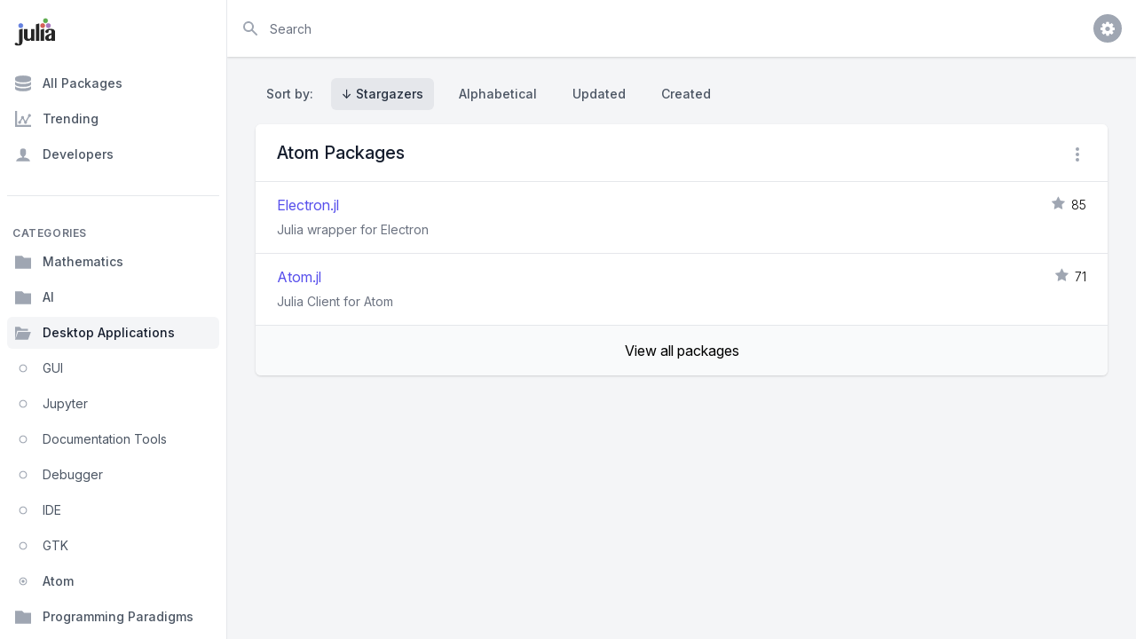

--- FILE ---
content_type: text/html; charset=utf-8
request_url: https://www.juliapackages.com/c/atom
body_size: 55681
content:
<!DOCTYPE html>
<html class="bg-gray-100" lang="en">
  <head>
    <meta charset="UTF-8">
    <meta name="viewport" content="width=device-width, initial-scale=1, shrink-to-fit=no">


    <title>Atom · Julia Packages</title>
    <meta property="og:title" content="Atom.jl">
    <meta property="og:site_name" content="Julia Packages">

    <meta name="description" content="One stop shop for the Julia package ecosystem.">
    <meta property="og:description" content="One stop shop for the Julia package ecosystem.">

    <meta name="author" content="Dan Segal (dan@seg.al)">
    <meta name="keywords" content="julia language package discover popular trending">
    <meta property="og:image" content="https://juliapackages.com/julia_share.png">

    <meta name="twitter:card" content="summary" />
    <meta property="og:type" content="website">

    <meta name="csrf-param" content="authenticity_token" />
<meta name="csrf-token" content="wnSX4R7HRCwFz4vzxgcmPaXHgKaCXSvwYItjtwXfHYA4JH6DA38VU21XKw/sjOfmf5KjG3x3Az7stGmCmlF6KQ==" />
    

    <link rel="stylesheet" media="all" href="/assets/application-09538fee17777b3934df805733f1dffc5b1cdacdccb5c240e71a8271d65e2513.css" data-turbolinks-track="reload" />
    <link rel="stylesheet" media="screen" href="/packs/css/application-82be41c0.css" data-turbolinks-track="reload" />
    <script src="/packs/js/application-4ecef1f2d8ea965336a8.js" data-turbolinks-track="reload"></script>

    <!-- <link href="https://fonts.googleapis.com/css?family=Inter&display=swap" rel="stylesheet"> -->
    <link rel="stylesheet" href="https://rsms.me/inter/inter.css">

    <script src="https://unpkg.com/@popperjs/core@2"></script>
    <script src="https://unpkg.com/tippy.js@6"></script>

    <link rel="shortcut icon" type="image/x-icon" href="/julia.ico" />

    <!-- Global site tag (gtag.js) - Google Analytics -->

<script async src="https://www.googletagmanager.com/gtag/js?id=UA-90729526-8"></script>

<script>
  window.dataLayer = window.dataLayer || [];
  function gtag(){dataLayer.push(arguments);}
  gtag('js', new Date());

  gtag('config', 'UA-90729526-8');
</script>


    <script src="https://www.gstatic.com/charts/loader.js" async="async"></script>

  </head>

  <body class="bg-white">

    <p id="notice"></p>


<script>
  var loadNextPage = function(){
    if ($('#packages_table').length == 0){ return }
    if ($('#next_link').length == 0){ return }

    if ($('#next_link').data("loading")){ return }

    var wBottom  = $(window).scrollTop() + $(window).height();
    var elBottom = $('#packages_table').offset().top + $('#packages_table').height();

    var scrollOffset = elBottom - wBottom;
    var scrollHeight = 1.5 * $(window).height();

    if (scrollHeight > scrollOffset){
      $('#next_link')[0].click();
      $('#next_link').data("loading", true);
    }
  };

  window.addEventListener('resize', loadNextPage);
  window.addEventListener('load',   loadNextPage);
</script>


<div class="h-screen flex overflow-hidden bg-gray-100" x-data="{ sidebarOpen: false }" @keydown.window.escape="sidebarOpen = false">

  <!-- Off-canvas menu for mobile -->
<div x-show="sidebarOpen" class="md:hidden" style="display: none;">
  <div @click="sidebarOpen = false" x-show="sidebarOpen" x-transition:enter-start="opacity-0" x-transition:enter-end="opacity-100" x-transition:leave-start="opacity-100" x-transition:leave-end="opacity-0" class="fixed inset-0 z-30 transition-opacity ease-linear duration-300">
    <div class="absolute inset-0 bg-gray-600 opacity-75"></div>
  </div>
  <div class="fixed inset-0 flex z-40">
    <div x-show="sidebarOpen" x-transition:enter-start="-translate-x-full" x-transition:enter-end="translate-x-0" x-transition:leave-start="translate-x-0" x-transition:leave-end="-translate-x-full" class="flex-1 flex flex-col max-w-xs w-full pt-5 pb-4 bg-white transform ease-in-out duration-300 ">
      <div class="absolute top-0 right-0 -mr-14 p-1">
        <button x-show="sidebarOpen" @click="sidebarOpen = false" class="flex items-center justify-center h-12 w-12 rounded-full focus:outline-none focus:bg-gray-600">
          <svg class="h-6 w-6 text-white" stroke="currentColor" fill="none" viewBox="0 0 24 24">
            <path stroke-linecap="round" stroke-linejoin="round" stroke-width="2" d="M6 18L18 6M6 6l12 12" />
          </svg>
        </button>
      </div>
      <div class="flex-shrink-0 flex items-center px-4">
        <a href="/">
          <img class="h-8 w-auto" src="/julia.svg" alt="Julia Packages" />
</a>      </div>
      <div class="mt-5 flex-1 h-0 overflow-y-auto">
        <nav class="px-2 cs-sidebar-nav__mobile">

          
<div>
  <a class="cs-sidebar-tab group" href="/packages">
    <!DOCTYPE svg PUBLIC "-//W3C//DTD SVG 1.1//EN" "http://www.w3.org/Graphics/SVG/1.1/DTD/svg11.dtd">
<!-- Generated by IcoMoon.io --><svg xmlns="http://www.w3.org/2000/svg" xmlns:xlink="http://www.w3.org/1999/xlink" version="1.1" width="16" height="16" viewBox="-1 -1 18 18" class="mr-3 h-5 w-5 text-gray-400 group-hover:text-gray-500 group-focus:text-gray-500 transition ease-in-out duration-150" style="fill: currentcolor;">
<path d="M8 0c-4.418 0-8 1.119-8 2.5v2c0 1.381 3.582 2.5 8 2.5s8-1.119 8-2.5v-2c0-1.381-3.582-2.5-8-2.5z"></path>
<path d="M8 8.5c-4.418 0-8-1.119-8-2.5v3c0 1.381 3.582 2.5 8 2.5s8-1.119 8-2.5v-3c0 1.381-3.582 2.5-8 2.5z"></path>
<path d="M8 13c-4.418 0-8-1.119-8-2.5v3c0 1.381 3.582 2.5 8 2.5s8-1.119 8-2.5v-3c0 1.381-3.582 2.5-8 2.5z"></path>
</svg>

    All Packages
</a>  <a class="cs-sidebar-tab group" href="/trending">
    <!DOCTYPE svg PUBLIC "-//W3C//DTD SVG 1.1//EN" "http://www.w3.org/Graphics/SVG/1.1/DTD/svg11.dtd">
<!-- Generated by IcoMoon.io --><svg xmlns="http://www.w3.org/2000/svg" xmlns:xlink="http://www.w3.org/1999/xlink" version="1.1" width="16" height="16" viewBox="-1 -1 18 18" class="mr-3 h-5 w-5 text-gray-400 group-hover:text-gray-500 group-focus:text-gray-500 transition ease-in-out duration-150" style="fill: currentcolor;">
<path d="M2 14h14v2h-16v-16h2zM4.5 13c-0.828 0-1.5-0.672-1.5-1.5s0.672-1.5 1.5-1.5c0.044 0 0.088 0.002 0.131 0.006l1.612-2.687c-0.154-0.235-0.243-0.517-0.243-0.819 0-0.828 0.672-1.5 1.5-1.5s1.5 0.672 1.5 1.5c0 0.302-0.090 0.583-0.243 0.819l1.612 2.687c0.043-0.004 0.087-0.006 0.131-0.006 0.033 0 0.066 0.001 0.099 0.004l2.662-4.658c-0.165-0.241-0.261-0.532-0.261-0.845 0-0.828 0.672-1.5 1.5-1.5s1.5 0.672 1.5 1.5c0 0.828-0.672 1.5-1.5 1.5-0.033 0-0.066-0.001-0.099-0.004l-2.662 4.658c0.165 0.241 0.261 0.532 0.261 0.845 0 0.828-0.672 1.5-1.5 1.5s-1.5-0.672-1.5-1.5c0-0.302 0.090-0.583 0.243-0.819l-1.612-2.687c-0.043 0.004-0.087 0.006-0.131 0.006s-0.088-0.002-0.131-0.006l-1.612 2.687c0.154 0.235 0.243 0.517 0.243 0.819 0 0.828-0.672 1.5-1.5 1.5z"></path>
</svg>

    Trending
</a>  <a class="cs-sidebar-tab group" href="/users">
    <!DOCTYPE svg PUBLIC "-//W3C//DTD SVG 1.1//EN" "http://www.w3.org/Graphics/SVG/1.1/DTD/svg11.dtd">
<!-- Generated by IcoMoon.io --><svg xmlns="http://www.w3.org/2000/svg" xmlns:xlink="http://www.w3.org/1999/xlink" version="1.1" width="16" height="16" viewBox="-1 -1 18 18" class="mr-3 h-5 w-5 text-gray-400 group-hover:text-gray-500 group-focus:text-gray-500 transition ease-in-out duration-150" style="fill: currentcolor;">
<path d="M9 11.041v-0.825c1.102-0.621 2-2.168 2-3.716 0-2.485 0-4.5-3-4.5s-3 2.015-3 4.5c0 1.548 0.898 3.095 2 3.716v0.825c-3.392 0.277-6 1.944-6 3.959h14c0-2.015-2.608-3.682-6-3.959z"></path>
</svg>

    Developers
</a>  <div class="border-t border-gray-200 mt-7 pt-0.5"></div>
</div>
<div class="mt-8">
  <h3 class="px-1.5 pb-0.5 text-xs leading-4 font-semibold text-gray-500 uppercase tracking-wider">
    Categories
  </h3>


    <a class="cs-sidebar-tab group" href="/c/mathematics">
      <!DOCTYPE svg PUBLIC "-//W3C//DTD SVG 1.1//EN" "http://www.w3.org/Graphics/SVG/1.1/DTD/svg11.dtd">
<!-- Generated by IcoMoon.io --><svg xmlns="http://www.w3.org/2000/svg" xmlns:xlink="http://www.w3.org/1999/xlink" version="1.1" width="16" height="16" viewBox="-1 -1 18 18" class="mr-3 h-5 w-5 text-gray-400 group-hover:text-gray-500 group-focus:text-gray-500 transition ease-in-out duration-150" style="fill: currentcolor;">
<path d="M7 2l2 2h7v11h-16v-13z"></path>
</svg>

      Mathematics
</a>    <a class="cs-sidebar-tab group" href="/c/ai">
      <!DOCTYPE svg PUBLIC "-//W3C//DTD SVG 1.1//EN" "http://www.w3.org/Graphics/SVG/1.1/DTD/svg11.dtd">
<!-- Generated by IcoMoon.io --><svg xmlns="http://www.w3.org/2000/svg" xmlns:xlink="http://www.w3.org/1999/xlink" version="1.1" width="16" height="16" viewBox="-1 -1 18 18" class="mr-3 h-5 w-5 text-gray-400 group-hover:text-gray-500 group-focus:text-gray-500 transition ease-in-out duration-150" style="fill: currentcolor;">
<path d="M7 2l2 2h7v11h-16v-13z"></path>
</svg>

      AI
</a>
    <a class="cs-sidebar-tab group active" href="/c/desktop-applications">
      <!DOCTYPE svg PUBLIC "-//W3C//DTD SVG 1.1//EN" "http://www.w3.org/Graphics/SVG/1.1/DTD/svg11.dtd">
<!-- Generated by IcoMoon.io --><svg xmlns="http://www.w3.org/2000/svg" xmlns:xlink="http://www.w3.org/1999/xlink" version="1.1" width="16" height="16" viewBox="-1 -1 18 18" class="mr-3 h-5 w-5 text-gray-400 group-hover:text-gray-500 group-focus:text-gray-500 transition ease-in-out duration-150" style="fill: currentcolor;">
<path d="M13 15l3-8h-13l-3 8zM2 6l-2 9v-13h4.5l2 2h6.5v2z"></path>
</svg>

      Desktop Applications
</a>

      <a class="cs-sidebar-tab group" href="/c/gui">
          <!DOCTYPE svg PUBLIC "-//W3C//DTD SVG 1.1//EN" "http://www.w3.org/Graphics/SVG/1.1/DTD/svg11.dtd">
<!-- Generated by IcoMoon.io --><svg xmlns="http://www.w3.org/2000/svg" xmlns:xlink="http://www.w3.org/1999/xlink" version="1.1" width="16" height="16" viewBox="-1 -1 18 18" class="mr-3 h-2.5 w-5 text-gray-400 group-hover:text-gray-500 group-focus:text-gray-500 transition ease-in-out duration-150" style="fill: currentcolor;">
<path d="M8 0c-4.418 0-8 3.582-8 8s3.582 8 8 8 8-3.582 8-8-3.582-8-8-8zM8 14c-3.314 0-6-2.686-6-6s2.686-6 6-6c3.314 0 6 2.686 6 6s-2.686 6-6 6z"></path>
</svg>

          <span class="font-normal">GUI</span>
</a>      <a class="cs-sidebar-tab group" href="/c/jupyter">
          <!DOCTYPE svg PUBLIC "-//W3C//DTD SVG 1.1//EN" "http://www.w3.org/Graphics/SVG/1.1/DTD/svg11.dtd">
<!-- Generated by IcoMoon.io --><svg xmlns="http://www.w3.org/2000/svg" xmlns:xlink="http://www.w3.org/1999/xlink" version="1.1" width="16" height="16" viewBox="-1 -1 18 18" class="mr-3 h-2.5 w-5 text-gray-400 group-hover:text-gray-500 group-focus:text-gray-500 transition ease-in-out duration-150" style="fill: currentcolor;">
<path d="M8 0c-4.418 0-8 3.582-8 8s3.582 8 8 8 8-3.582 8-8-3.582-8-8-8zM8 14c-3.314 0-6-2.686-6-6s2.686-6 6-6c3.314 0 6 2.686 6 6s-2.686 6-6 6z"></path>
</svg>

          <span class="font-normal">Jupyter</span>
</a>      <a class="cs-sidebar-tab group" href="/c/documentation-tools">
          <!DOCTYPE svg PUBLIC "-//W3C//DTD SVG 1.1//EN" "http://www.w3.org/Graphics/SVG/1.1/DTD/svg11.dtd">
<!-- Generated by IcoMoon.io --><svg xmlns="http://www.w3.org/2000/svg" xmlns:xlink="http://www.w3.org/1999/xlink" version="1.1" width="16" height="16" viewBox="-1 -1 18 18" class="mr-3 h-2.5 w-5 text-gray-400 group-hover:text-gray-500 group-focus:text-gray-500 transition ease-in-out duration-150" style="fill: currentcolor;">
<path d="M8 0c-4.418 0-8 3.582-8 8s3.582 8 8 8 8-3.582 8-8-3.582-8-8-8zM8 14c-3.314 0-6-2.686-6-6s2.686-6 6-6c3.314 0 6 2.686 6 6s-2.686 6-6 6z"></path>
</svg>

          <span class="font-normal">Documentation Tools</span>
</a>      <a class="cs-sidebar-tab group" href="/c/debugger">
          <!DOCTYPE svg PUBLIC "-//W3C//DTD SVG 1.1//EN" "http://www.w3.org/Graphics/SVG/1.1/DTD/svg11.dtd">
<!-- Generated by IcoMoon.io --><svg xmlns="http://www.w3.org/2000/svg" xmlns:xlink="http://www.w3.org/1999/xlink" version="1.1" width="16" height="16" viewBox="-1 -1 18 18" class="mr-3 h-2.5 w-5 text-gray-400 group-hover:text-gray-500 group-focus:text-gray-500 transition ease-in-out duration-150" style="fill: currentcolor;">
<path d="M8 0c-4.418 0-8 3.582-8 8s3.582 8 8 8 8-3.582 8-8-3.582-8-8-8zM8 14c-3.314 0-6-2.686-6-6s2.686-6 6-6c3.314 0 6 2.686 6 6s-2.686 6-6 6z"></path>
</svg>

          <span class="font-normal">Debugger</span>
</a>      <a class="cs-sidebar-tab group" href="/c/ide">
          <!DOCTYPE svg PUBLIC "-//W3C//DTD SVG 1.1//EN" "http://www.w3.org/Graphics/SVG/1.1/DTD/svg11.dtd">
<!-- Generated by IcoMoon.io --><svg xmlns="http://www.w3.org/2000/svg" xmlns:xlink="http://www.w3.org/1999/xlink" version="1.1" width="16" height="16" viewBox="-1 -1 18 18" class="mr-3 h-2.5 w-5 text-gray-400 group-hover:text-gray-500 group-focus:text-gray-500 transition ease-in-out duration-150" style="fill: currentcolor;">
<path d="M8 0c-4.418 0-8 3.582-8 8s3.582 8 8 8 8-3.582 8-8-3.582-8-8-8zM8 14c-3.314 0-6-2.686-6-6s2.686-6 6-6c3.314 0 6 2.686 6 6s-2.686 6-6 6z"></path>
</svg>

          <span class="font-normal">IDE</span>
</a>      <a class="cs-sidebar-tab group" href="/c/gtk">
          <!DOCTYPE svg PUBLIC "-//W3C//DTD SVG 1.1//EN" "http://www.w3.org/Graphics/SVG/1.1/DTD/svg11.dtd">
<!-- Generated by IcoMoon.io --><svg xmlns="http://www.w3.org/2000/svg" xmlns:xlink="http://www.w3.org/1999/xlink" version="1.1" width="16" height="16" viewBox="-1 -1 18 18" class="mr-3 h-2.5 w-5 text-gray-400 group-hover:text-gray-500 group-focus:text-gray-500 transition ease-in-out duration-150" style="fill: currentcolor;">
<path d="M8 0c-4.418 0-8 3.582-8 8s3.582 8 8 8 8-3.582 8-8-3.582-8-8-8zM8 14c-3.314 0-6-2.686-6-6s2.686-6 6-6c3.314 0 6 2.686 6 6s-2.686 6-6 6z"></path>
</svg>

          <span class="font-normal">GTK</span>
</a>      <a class="cs-sidebar-tab group" href="/c/atom">
          <!DOCTYPE svg PUBLIC "-//W3C//DTD SVG 1.1//EN" "http://www.w3.org/Graphics/SVG/1.1/DTD/svg11.dtd">
<!-- Generated by IcoMoon.io --><svg xmlns="http://www.w3.org/2000/svg" xmlns:xlink="http://www.w3.org/1999/xlink" version="1.1" width="16" height="16" viewBox="-1 -1 18 18" class="mr-3 h-2.5 w-5 text-gray-400 group-hover:text-gray-500 group-focus:text-gray-500 transition ease-in-out duration-150" style="fill: currentcolor;">
<path d="M8 0c-4.418 0-8 3.582-8 8s3.582 8 8 8 8-3.582 8-8-3.582-8-8-8zM8 14c-3.314 0-6-2.686-6-6s2.686-6 6-6c3.314 0 6 2.686 6 6s-2.686 6-6 6zM5 8c0-1.657 1.343-3 3-3s3 1.343 3 3c0 1.657-1.343 3-3 3s-3-1.343-3-3z"></path>
</svg>

          <span class="font-medium">Atom</span>
</a>

    <a class="cs-sidebar-tab group" href="/c/programming-paradigms">
      <!DOCTYPE svg PUBLIC "-//W3C//DTD SVG 1.1//EN" "http://www.w3.org/Graphics/SVG/1.1/DTD/svg11.dtd">
<!-- Generated by IcoMoon.io --><svg xmlns="http://www.w3.org/2000/svg" xmlns:xlink="http://www.w3.org/1999/xlink" version="1.1" width="16" height="16" viewBox="-1 -1 18 18" class="mr-3 h-5 w-5 text-gray-400 group-hover:text-gray-500 group-focus:text-gray-500 transition ease-in-out duration-150" style="fill: currentcolor;">
<path d="M7 2l2 2h7v11h-16v-13z"></path>
</svg>

      Programming Paradigms
</a>    <a class="cs-sidebar-tab group" href="/c/graphics">
      <!DOCTYPE svg PUBLIC "-//W3C//DTD SVG 1.1//EN" "http://www.w3.org/Graphics/SVG/1.1/DTD/svg11.dtd">
<!-- Generated by IcoMoon.io --><svg xmlns="http://www.w3.org/2000/svg" xmlns:xlink="http://www.w3.org/1999/xlink" version="1.1" width="16" height="16" viewBox="-1 -1 18 18" class="mr-3 h-5 w-5 text-gray-400 group-hover:text-gray-500 group-focus:text-gray-500 transition ease-in-out duration-150" style="fill: currentcolor;">
<path d="M7 2l2 2h7v11h-16v-13z"></path>
</svg>

      Graphics
</a>    <a class="cs-sidebar-tab group" href="/c/file-io">
      <!DOCTYPE svg PUBLIC "-//W3C//DTD SVG 1.1//EN" "http://www.w3.org/Graphics/SVG/1.1/DTD/svg11.dtd">
<!-- Generated by IcoMoon.io --><svg xmlns="http://www.w3.org/2000/svg" xmlns:xlink="http://www.w3.org/1999/xlink" version="1.1" width="16" height="16" viewBox="-1 -1 18 18" class="mr-3 h-5 w-5 text-gray-400 group-hover:text-gray-500 group-focus:text-gray-500 transition ease-in-out duration-150" style="fill: currentcolor;">
<path d="M7 2l2 2h7v11h-16v-13z"></path>
</svg>

      File IO
</a>    <a class="cs-sidebar-tab group" href="/c/optimization">
      <!DOCTYPE svg PUBLIC "-//W3C//DTD SVG 1.1//EN" "http://www.w3.org/Graphics/SVG/1.1/DTD/svg11.dtd">
<!-- Generated by IcoMoon.io --><svg xmlns="http://www.w3.org/2000/svg" xmlns:xlink="http://www.w3.org/1999/xlink" version="1.1" width="16" height="16" viewBox="-1 -1 18 18" class="mr-3 h-5 w-5 text-gray-400 group-hover:text-gray-500 group-focus:text-gray-500 transition ease-in-out duration-150" style="fill: currentcolor;">
<path d="M7 2l2 2h7v11h-16v-13z"></path>
</svg>

      Optimization
</a>    <a class="cs-sidebar-tab group" href="/c/probability-statistics">
      <!DOCTYPE svg PUBLIC "-//W3C//DTD SVG 1.1//EN" "http://www.w3.org/Graphics/SVG/1.1/DTD/svg11.dtd">
<!-- Generated by IcoMoon.io --><svg xmlns="http://www.w3.org/2000/svg" xmlns:xlink="http://www.w3.org/1999/xlink" version="1.1" width="16" height="16" viewBox="-1 -1 18 18" class="mr-3 h-5 w-5 text-gray-400 group-hover:text-gray-500 group-focus:text-gray-500 transition ease-in-out duration-150" style="fill: currentcolor;">
<path d="M7 2l2 2h7v11h-16v-13z"></path>
</svg>

      Probability &amp; Statistics
</a>
  <a class="group flex items-center px-2 py-3 text-sm leading-5 font-medium text-gray-600 rounded-md hover:text-gray-900 hover:bg-gray-50 focus:outline-none focus:bg-gray-100 transition ease-in-out duration-150" href="/categories">
    <span class="truncate">
      View more categories
    </span>
</a>
</div>


        </nav>
      </div>
    </div>
    <div class="flex-shrink-0 w-14">
      <!-- Force sidebar to shrink to fit close icon -->
    </div>
  </div>
</div>

<!-- Static sidebar for desktop -->
<div class="hidden md:flex md:flex-shrink-0">
  <div class="flex flex-col w-64 border-r border-gray-200 pt-5 pb-4 bg-white">
    <div class="flex items-center flex-shrink-0 px-4">
      <a href="/">
        <img class="h-8 w-auto" src="/julia.svg" alt="Julia Packages" />
</a>    </div>
    <div class="cs-sidebar mt-5 h-0 flex-1 flex flex-col overflow-y-auto">
      <!-- Sidebar component, swap this element with another sidebar if you like -->
      <nav class="flex-1 px-2 bg-white cs-sidebar-nav__desktop">

        
<div>
  <a class="cs-sidebar-tab group" href="/packages">
    <!DOCTYPE svg PUBLIC "-//W3C//DTD SVG 1.1//EN" "http://www.w3.org/Graphics/SVG/1.1/DTD/svg11.dtd">
<!-- Generated by IcoMoon.io --><svg xmlns="http://www.w3.org/2000/svg" xmlns:xlink="http://www.w3.org/1999/xlink" version="1.1" width="16" height="16" viewBox="-1 -1 18 18" class="mr-3 h-5 w-5 text-gray-400 group-hover:text-gray-500 group-focus:text-gray-500 transition ease-in-out duration-150" style="fill: currentcolor;">
<path d="M8 0c-4.418 0-8 1.119-8 2.5v2c0 1.381 3.582 2.5 8 2.5s8-1.119 8-2.5v-2c0-1.381-3.582-2.5-8-2.5z"></path>
<path d="M8 8.5c-4.418 0-8-1.119-8-2.5v3c0 1.381 3.582 2.5 8 2.5s8-1.119 8-2.5v-3c0 1.381-3.582 2.5-8 2.5z"></path>
<path d="M8 13c-4.418 0-8-1.119-8-2.5v3c0 1.381 3.582 2.5 8 2.5s8-1.119 8-2.5v-3c0 1.381-3.582 2.5-8 2.5z"></path>
</svg>

    All Packages
</a>  <a class="cs-sidebar-tab group" href="/trending">
    <!DOCTYPE svg PUBLIC "-//W3C//DTD SVG 1.1//EN" "http://www.w3.org/Graphics/SVG/1.1/DTD/svg11.dtd">
<!-- Generated by IcoMoon.io --><svg xmlns="http://www.w3.org/2000/svg" xmlns:xlink="http://www.w3.org/1999/xlink" version="1.1" width="16" height="16" viewBox="-1 -1 18 18" class="mr-3 h-5 w-5 text-gray-400 group-hover:text-gray-500 group-focus:text-gray-500 transition ease-in-out duration-150" style="fill: currentcolor;">
<path d="M2 14h14v2h-16v-16h2zM4.5 13c-0.828 0-1.5-0.672-1.5-1.5s0.672-1.5 1.5-1.5c0.044 0 0.088 0.002 0.131 0.006l1.612-2.687c-0.154-0.235-0.243-0.517-0.243-0.819 0-0.828 0.672-1.5 1.5-1.5s1.5 0.672 1.5 1.5c0 0.302-0.090 0.583-0.243 0.819l1.612 2.687c0.043-0.004 0.087-0.006 0.131-0.006 0.033 0 0.066 0.001 0.099 0.004l2.662-4.658c-0.165-0.241-0.261-0.532-0.261-0.845 0-0.828 0.672-1.5 1.5-1.5s1.5 0.672 1.5 1.5c0 0.828-0.672 1.5-1.5 1.5-0.033 0-0.066-0.001-0.099-0.004l-2.662 4.658c0.165 0.241 0.261 0.532 0.261 0.845 0 0.828-0.672 1.5-1.5 1.5s-1.5-0.672-1.5-1.5c0-0.302 0.090-0.583 0.243-0.819l-1.612-2.687c-0.043 0.004-0.087 0.006-0.131 0.006s-0.088-0.002-0.131-0.006l-1.612 2.687c0.154 0.235 0.243 0.517 0.243 0.819 0 0.828-0.672 1.5-1.5 1.5z"></path>
</svg>

    Trending
</a>  <a class="cs-sidebar-tab group" href="/users">
    <!DOCTYPE svg PUBLIC "-//W3C//DTD SVG 1.1//EN" "http://www.w3.org/Graphics/SVG/1.1/DTD/svg11.dtd">
<!-- Generated by IcoMoon.io --><svg xmlns="http://www.w3.org/2000/svg" xmlns:xlink="http://www.w3.org/1999/xlink" version="1.1" width="16" height="16" viewBox="-1 -1 18 18" class="mr-3 h-5 w-5 text-gray-400 group-hover:text-gray-500 group-focus:text-gray-500 transition ease-in-out duration-150" style="fill: currentcolor;">
<path d="M9 11.041v-0.825c1.102-0.621 2-2.168 2-3.716 0-2.485 0-4.5-3-4.5s-3 2.015-3 4.5c0 1.548 0.898 3.095 2 3.716v0.825c-3.392 0.277-6 1.944-6 3.959h14c0-2.015-2.608-3.682-6-3.959z"></path>
</svg>

    Developers
</a>  <div class="border-t border-gray-200 mt-7 pt-0.5"></div>
</div>
<div class="mt-8">
  <h3 class="px-1.5 pb-0.5 text-xs leading-4 font-semibold text-gray-500 uppercase tracking-wider">
    Categories
  </h3>


    <a class="cs-sidebar-tab group" href="/c/mathematics">
      <!DOCTYPE svg PUBLIC "-//W3C//DTD SVG 1.1//EN" "http://www.w3.org/Graphics/SVG/1.1/DTD/svg11.dtd">
<!-- Generated by IcoMoon.io --><svg xmlns="http://www.w3.org/2000/svg" xmlns:xlink="http://www.w3.org/1999/xlink" version="1.1" width="16" height="16" viewBox="-1 -1 18 18" class="mr-3 h-5 w-5 text-gray-400 group-hover:text-gray-500 group-focus:text-gray-500 transition ease-in-out duration-150" style="fill: currentcolor;">
<path d="M7 2l2 2h7v11h-16v-13z"></path>
</svg>

      Mathematics
</a>    <a class="cs-sidebar-tab group" href="/c/ai">
      <!DOCTYPE svg PUBLIC "-//W3C//DTD SVG 1.1//EN" "http://www.w3.org/Graphics/SVG/1.1/DTD/svg11.dtd">
<!-- Generated by IcoMoon.io --><svg xmlns="http://www.w3.org/2000/svg" xmlns:xlink="http://www.w3.org/1999/xlink" version="1.1" width="16" height="16" viewBox="-1 -1 18 18" class="mr-3 h-5 w-5 text-gray-400 group-hover:text-gray-500 group-focus:text-gray-500 transition ease-in-out duration-150" style="fill: currentcolor;">
<path d="M7 2l2 2h7v11h-16v-13z"></path>
</svg>

      AI
</a>
    <a class="cs-sidebar-tab group active" href="/c/desktop-applications">
      <!DOCTYPE svg PUBLIC "-//W3C//DTD SVG 1.1//EN" "http://www.w3.org/Graphics/SVG/1.1/DTD/svg11.dtd">
<!-- Generated by IcoMoon.io --><svg xmlns="http://www.w3.org/2000/svg" xmlns:xlink="http://www.w3.org/1999/xlink" version="1.1" width="16" height="16" viewBox="-1 -1 18 18" class="mr-3 h-5 w-5 text-gray-400 group-hover:text-gray-500 group-focus:text-gray-500 transition ease-in-out duration-150" style="fill: currentcolor;">
<path d="M13 15l3-8h-13l-3 8zM2 6l-2 9v-13h4.5l2 2h6.5v2z"></path>
</svg>

      Desktop Applications
</a>

      <a class="cs-sidebar-tab group" href="/c/gui">
          <!DOCTYPE svg PUBLIC "-//W3C//DTD SVG 1.1//EN" "http://www.w3.org/Graphics/SVG/1.1/DTD/svg11.dtd">
<!-- Generated by IcoMoon.io --><svg xmlns="http://www.w3.org/2000/svg" xmlns:xlink="http://www.w3.org/1999/xlink" version="1.1" width="16" height="16" viewBox="-1 -1 18 18" class="mr-3 h-2.5 w-5 text-gray-400 group-hover:text-gray-500 group-focus:text-gray-500 transition ease-in-out duration-150" style="fill: currentcolor;">
<path d="M8 0c-4.418 0-8 3.582-8 8s3.582 8 8 8 8-3.582 8-8-3.582-8-8-8zM8 14c-3.314 0-6-2.686-6-6s2.686-6 6-6c3.314 0 6 2.686 6 6s-2.686 6-6 6z"></path>
</svg>

          <span class="font-normal">GUI</span>
</a>      <a class="cs-sidebar-tab group" href="/c/jupyter">
          <!DOCTYPE svg PUBLIC "-//W3C//DTD SVG 1.1//EN" "http://www.w3.org/Graphics/SVG/1.1/DTD/svg11.dtd">
<!-- Generated by IcoMoon.io --><svg xmlns="http://www.w3.org/2000/svg" xmlns:xlink="http://www.w3.org/1999/xlink" version="1.1" width="16" height="16" viewBox="-1 -1 18 18" class="mr-3 h-2.5 w-5 text-gray-400 group-hover:text-gray-500 group-focus:text-gray-500 transition ease-in-out duration-150" style="fill: currentcolor;">
<path d="M8 0c-4.418 0-8 3.582-8 8s3.582 8 8 8 8-3.582 8-8-3.582-8-8-8zM8 14c-3.314 0-6-2.686-6-6s2.686-6 6-6c3.314 0 6 2.686 6 6s-2.686 6-6 6z"></path>
</svg>

          <span class="font-normal">Jupyter</span>
</a>      <a class="cs-sidebar-tab group" href="/c/documentation-tools">
          <!DOCTYPE svg PUBLIC "-//W3C//DTD SVG 1.1//EN" "http://www.w3.org/Graphics/SVG/1.1/DTD/svg11.dtd">
<!-- Generated by IcoMoon.io --><svg xmlns="http://www.w3.org/2000/svg" xmlns:xlink="http://www.w3.org/1999/xlink" version="1.1" width="16" height="16" viewBox="-1 -1 18 18" class="mr-3 h-2.5 w-5 text-gray-400 group-hover:text-gray-500 group-focus:text-gray-500 transition ease-in-out duration-150" style="fill: currentcolor;">
<path d="M8 0c-4.418 0-8 3.582-8 8s3.582 8 8 8 8-3.582 8-8-3.582-8-8-8zM8 14c-3.314 0-6-2.686-6-6s2.686-6 6-6c3.314 0 6 2.686 6 6s-2.686 6-6 6z"></path>
</svg>

          <span class="font-normal">Documentation Tools</span>
</a>      <a class="cs-sidebar-tab group" href="/c/debugger">
          <!DOCTYPE svg PUBLIC "-//W3C//DTD SVG 1.1//EN" "http://www.w3.org/Graphics/SVG/1.1/DTD/svg11.dtd">
<!-- Generated by IcoMoon.io --><svg xmlns="http://www.w3.org/2000/svg" xmlns:xlink="http://www.w3.org/1999/xlink" version="1.1" width="16" height="16" viewBox="-1 -1 18 18" class="mr-3 h-2.5 w-5 text-gray-400 group-hover:text-gray-500 group-focus:text-gray-500 transition ease-in-out duration-150" style="fill: currentcolor;">
<path d="M8 0c-4.418 0-8 3.582-8 8s3.582 8 8 8 8-3.582 8-8-3.582-8-8-8zM8 14c-3.314 0-6-2.686-6-6s2.686-6 6-6c3.314 0 6 2.686 6 6s-2.686 6-6 6z"></path>
</svg>

          <span class="font-normal">Debugger</span>
</a>      <a class="cs-sidebar-tab group" href="/c/ide">
          <!DOCTYPE svg PUBLIC "-//W3C//DTD SVG 1.1//EN" "http://www.w3.org/Graphics/SVG/1.1/DTD/svg11.dtd">
<!-- Generated by IcoMoon.io --><svg xmlns="http://www.w3.org/2000/svg" xmlns:xlink="http://www.w3.org/1999/xlink" version="1.1" width="16" height="16" viewBox="-1 -1 18 18" class="mr-3 h-2.5 w-5 text-gray-400 group-hover:text-gray-500 group-focus:text-gray-500 transition ease-in-out duration-150" style="fill: currentcolor;">
<path d="M8 0c-4.418 0-8 3.582-8 8s3.582 8 8 8 8-3.582 8-8-3.582-8-8-8zM8 14c-3.314 0-6-2.686-6-6s2.686-6 6-6c3.314 0 6 2.686 6 6s-2.686 6-6 6z"></path>
</svg>

          <span class="font-normal">IDE</span>
</a>      <a class="cs-sidebar-tab group" href="/c/gtk">
          <!DOCTYPE svg PUBLIC "-//W3C//DTD SVG 1.1//EN" "http://www.w3.org/Graphics/SVG/1.1/DTD/svg11.dtd">
<!-- Generated by IcoMoon.io --><svg xmlns="http://www.w3.org/2000/svg" xmlns:xlink="http://www.w3.org/1999/xlink" version="1.1" width="16" height="16" viewBox="-1 -1 18 18" class="mr-3 h-2.5 w-5 text-gray-400 group-hover:text-gray-500 group-focus:text-gray-500 transition ease-in-out duration-150" style="fill: currentcolor;">
<path d="M8 0c-4.418 0-8 3.582-8 8s3.582 8 8 8 8-3.582 8-8-3.582-8-8-8zM8 14c-3.314 0-6-2.686-6-6s2.686-6 6-6c3.314 0 6 2.686 6 6s-2.686 6-6 6z"></path>
</svg>

          <span class="font-normal">GTK</span>
</a>      <a class="cs-sidebar-tab group" href="/c/atom">
          <!DOCTYPE svg PUBLIC "-//W3C//DTD SVG 1.1//EN" "http://www.w3.org/Graphics/SVG/1.1/DTD/svg11.dtd">
<!-- Generated by IcoMoon.io --><svg xmlns="http://www.w3.org/2000/svg" xmlns:xlink="http://www.w3.org/1999/xlink" version="1.1" width="16" height="16" viewBox="-1 -1 18 18" class="mr-3 h-2.5 w-5 text-gray-400 group-hover:text-gray-500 group-focus:text-gray-500 transition ease-in-out duration-150" style="fill: currentcolor;">
<path d="M8 0c-4.418 0-8 3.582-8 8s3.582 8 8 8 8-3.582 8-8-3.582-8-8-8zM8 14c-3.314 0-6-2.686-6-6s2.686-6 6-6c3.314 0 6 2.686 6 6s-2.686 6-6 6zM5 8c0-1.657 1.343-3 3-3s3 1.343 3 3c0 1.657-1.343 3-3 3s-3-1.343-3-3z"></path>
</svg>

          <span class="font-medium">Atom</span>
</a>

    <a class="cs-sidebar-tab group" href="/c/programming-paradigms">
      <!DOCTYPE svg PUBLIC "-//W3C//DTD SVG 1.1//EN" "http://www.w3.org/Graphics/SVG/1.1/DTD/svg11.dtd">
<!-- Generated by IcoMoon.io --><svg xmlns="http://www.w3.org/2000/svg" xmlns:xlink="http://www.w3.org/1999/xlink" version="1.1" width="16" height="16" viewBox="-1 -1 18 18" class="mr-3 h-5 w-5 text-gray-400 group-hover:text-gray-500 group-focus:text-gray-500 transition ease-in-out duration-150" style="fill: currentcolor;">
<path d="M7 2l2 2h7v11h-16v-13z"></path>
</svg>

      Programming Paradigms
</a>    <a class="cs-sidebar-tab group" href="/c/graphics">
      <!DOCTYPE svg PUBLIC "-//W3C//DTD SVG 1.1//EN" "http://www.w3.org/Graphics/SVG/1.1/DTD/svg11.dtd">
<!-- Generated by IcoMoon.io --><svg xmlns="http://www.w3.org/2000/svg" xmlns:xlink="http://www.w3.org/1999/xlink" version="1.1" width="16" height="16" viewBox="-1 -1 18 18" class="mr-3 h-5 w-5 text-gray-400 group-hover:text-gray-500 group-focus:text-gray-500 transition ease-in-out duration-150" style="fill: currentcolor;">
<path d="M7 2l2 2h7v11h-16v-13z"></path>
</svg>

      Graphics
</a>    <a class="cs-sidebar-tab group" href="/c/file-io">
      <!DOCTYPE svg PUBLIC "-//W3C//DTD SVG 1.1//EN" "http://www.w3.org/Graphics/SVG/1.1/DTD/svg11.dtd">
<!-- Generated by IcoMoon.io --><svg xmlns="http://www.w3.org/2000/svg" xmlns:xlink="http://www.w3.org/1999/xlink" version="1.1" width="16" height="16" viewBox="-1 -1 18 18" class="mr-3 h-5 w-5 text-gray-400 group-hover:text-gray-500 group-focus:text-gray-500 transition ease-in-out duration-150" style="fill: currentcolor;">
<path d="M7 2l2 2h7v11h-16v-13z"></path>
</svg>

      File IO
</a>    <a class="cs-sidebar-tab group" href="/c/optimization">
      <!DOCTYPE svg PUBLIC "-//W3C//DTD SVG 1.1//EN" "http://www.w3.org/Graphics/SVG/1.1/DTD/svg11.dtd">
<!-- Generated by IcoMoon.io --><svg xmlns="http://www.w3.org/2000/svg" xmlns:xlink="http://www.w3.org/1999/xlink" version="1.1" width="16" height="16" viewBox="-1 -1 18 18" class="mr-3 h-5 w-5 text-gray-400 group-hover:text-gray-500 group-focus:text-gray-500 transition ease-in-out duration-150" style="fill: currentcolor;">
<path d="M7 2l2 2h7v11h-16v-13z"></path>
</svg>

      Optimization
</a>    <a class="cs-sidebar-tab group" href="/c/probability-statistics">
      <!DOCTYPE svg PUBLIC "-//W3C//DTD SVG 1.1//EN" "http://www.w3.org/Graphics/SVG/1.1/DTD/svg11.dtd">
<!-- Generated by IcoMoon.io --><svg xmlns="http://www.w3.org/2000/svg" xmlns:xlink="http://www.w3.org/1999/xlink" version="1.1" width="16" height="16" viewBox="-1 -1 18 18" class="mr-3 h-5 w-5 text-gray-400 group-hover:text-gray-500 group-focus:text-gray-500 transition ease-in-out duration-150" style="fill: currentcolor;">
<path d="M7 2l2 2h7v11h-16v-13z"></path>
</svg>

      Probability &amp; Statistics
</a>
  <a class="group flex items-center px-2 py-3 text-sm leading-5 font-medium text-gray-600 rounded-md hover:text-gray-900 hover:bg-gray-50 focus:outline-none focus:bg-gray-100 transition ease-in-out duration-150" href="/categories">
    <span class="truncate">
      View more categories
    </span>
</a>
</div>


      </nav>
    </div>
  </div>
</div>


  <div class="flex flex-col w-0 flex-1 overflow-hidden">

    <div class="relative z-10 flex-shrink-0 flex h-16 bg-white shadow">
  <button @click.stop="sidebarOpen = true" class="px-4 border-r border-gray-200 text-gray-500 focus:outline-none focus:bg-gray-100 focus:text-gray-600 md:hidden">
    <svg class="h-6 w-6" stroke="currentColor" fill="none" viewBox="0 0 24 24">
      <path stroke-linecap="round" stroke-linejoin="round" stroke-width="2" d="M4 6h16M4 12h16M4 18h7" />
    </svg>
  </button>
  <div class="flex-1 px-4 flex justify-between">
    <div class="flex-1 flex">


      <form class="w-full flex md:ml-0" action="/packages" accept-charset="UTF-8" method="get">

          <label for="search" class="sr-only">Search</label>
          <div class="relative w-full text-gray-400 focus-within:text-gray-600">
            <div class="absolute inset-y-0 left-0 flex items-center pointer-events-none">
              <svg class="h-5 w-5" fill="currentColor" viewBox="0 0 20 20">
                <path fill-rule="evenodd" clip-rule="evenodd" d="M8 4a4 4 0 100 8 4 4 0 000-8zM2 8a6 6 0 1110.89 3.476l4.817 4.817a1 1 0 01-1.414 1.414l-4.816-4.816A6 6 0 012 8z" />
              </svg>
            </div>
            <input type="text" name="search" id="search" autocomplete="off" placeholder="Search" class="block w-full h-full pl-8 pr-3 py-2 rounded-md text-gray-900 placeholder-gray-500 focus:outline-none focus:placeholder-gray-400 sm:text-sm" tabindex="1" x-init="$el.focus()" />
          </div>
</form>
    </div>
    <div class="ml-4 flex items-center md:ml-6">
      <div @click.away="open = false" class="ml-3 relative" x-data="{ open: false }">
        <div>
          <button @click="open = !open" class="max-w-xs flex items-center text-sm rounded-full focus:outline-none focus:shadow-outline">
            <span class="inline-flex items-center justify-center h-8 w-8 rounded-full bg-gray-400">
              <span class="text-sm font-medium leading-none text-white"><i class="fa fa-cog fa-lg"></i></span>
            </span>
          </button>
        </div>

        <div x-show="open" id="cs-settings-dropdown" x-transition:enter="transition ease-out duration-100" x-transition:enter-start="transform opacity-0 scale-95" x-transition:enter-end="transform opacity-100 scale-100" x-transition:leave="transition ease-in duration-75" x-transition:leave-start="transform opacity-100 scale-100" x-transition:leave-end="transform opacity-0 scale-95" class="origin-top-right absolute right-0 mt-2 w-56 rounded-md shadow-lg" style="display: none;">
  <div class="rounded-md bg-white shadow-xs">

    <div class="py-1">
  <a href="https://github.com/djsegal/julia_packages" class="group flex items-center px-4 py-2 text-sm leading-5 text-gray-700 hover:bg-gray-100 hover:text-gray-900 focus:outline-none focus:bg-gray-100 focus:text-gray-900">
    <!DOCTYPE svg PUBLIC "-//W3C//DTD SVG 1.1//EN" "http://www.w3.org/Graphics/SVG/1.1/DTD/svg11.dtd">
<!-- Generated by IcoMoon.io --><svg xmlns="http://www.w3.org/2000/svg" xmlns:xlink="http://www.w3.org/1999/xlink" version="1.1" width="20px" height="20px" viewBox="-1 -1 18 18" class="mr-3 h-5 w-5 text-gray-400 group-hover:text-gray-500 group-focus:text-gray-500" style="fill: currentcolor;">
<path d="M8 0.198c-4.418 0-8 3.582-8 8 0 3.535 2.292 6.533 5.471 7.591 0.4 0.074 0.547-0.174 0.547-0.385 0-0.191-0.008-0.821-0.011-1.489-2.226 0.484-2.695-0.944-2.695-0.944-0.364-0.925-0.888-1.171-0.888-1.171-0.726-0.497 0.055-0.486 0.055-0.486 0.803 0.056 1.226 0.824 1.226 0.824 0.714 1.223 1.872 0.869 2.328 0.665 0.072-0.517 0.279-0.87 0.508-1.070-1.777-0.202-3.645-0.888-3.645-3.954 0-0.873 0.313-1.587 0.824-2.147-0.083-0.202-0.357-1.015 0.077-2.117 0 0 0.672-0.215 2.201 0.82 0.638-0.177 1.322-0.266 2.002-0.269 0.68 0.003 1.365 0.092 2.004 0.269 1.527-1.035 2.198-0.82 2.198-0.82 0.435 1.102 0.162 1.916 0.079 2.117 0.513 0.56 0.823 1.274 0.823 2.147 0 3.073-1.872 3.749-3.653 3.947 0.287 0.248 0.543 0.735 0.543 1.481 0 1.070-0.009 1.932-0.009 2.195 0 0.213 0.144 0.462 0.55 0.384 3.177-1.059 5.466-4.057 5.466-7.59 0-4.418-3.582-8-8-8z"></path>
</svg>

    Visit Github
  </a>
  <a href="https://github.com/djsegal/julia_packages/issues" class="group flex items-center px-4 py-2 text-sm leading-5 text-gray-700 hover:bg-gray-100 hover:text-gray-900 focus:outline-none focus:bg-gray-100 focus:text-gray-900">
    <!DOCTYPE svg PUBLIC "-//W3C//DTD SVG 1.1//EN" "http://www.w3.org/Graphics/SVG/1.1/DTD/svg11.dtd">
<!-- Generated by IcoMoon.io --><svg xmlns="http://www.w3.org/2000/svg" xmlns:xlink="http://www.w3.org/1999/xlink" version="1.1" width="20px" height="20px" viewBox="-1 -1 18 18" class="mr-3 h-5 w-5 text-gray-400 group-hover:text-gray-500 group-focus:text-gray-500" style="fill: currentcolor;">
<path d="M13.5 0c1.381 0 2.5 1.119 2.5 2.5 0 0.563-0.186 1.082-0.5 1.5l-1 1-3.5-3.5 1-1c0.418-0.314 0.937-0.5 1.5-0.5zM1 11.5l-1 4.5 4.5-1 9.25-9.25-3.5-3.5-9.25 9.25zM11.181 5.681l-7 7-0.862-0.862 7-7 0.862 0.862z"></path>
</svg>

    File Issue
  </a>
  <a href="https://mail.google.com/mail/?view=cm&fs=1&to=dan@seg.al&su=Julia+Packages+Suggestion" class="group flex items-center px-4 py-2 text-sm leading-5 text-gray-700 hover:bg-gray-100 hover:text-gray-900 focus:outline-none focus:bg-gray-100 focus:text-gray-900">
    <!DOCTYPE svg PUBLIC "-//W3C//DTD SVG 1.1//EN" "http://www.w3.org/Graphics/SVG/1.1/DTD/svg11.dtd">
<!-- Generated by IcoMoon.io --><svg xmlns="http://www.w3.org/2000/svg" xmlns:xlink="http://www.w3.org/1999/xlink" version="1.1" width="20px" height="20px" viewBox="-1 -1 18 18" class="mr-3 h-5 w-5 text-gray-400 group-hover:text-gray-500 group-focus:text-gray-500" style="fill: currentcolor;">
<path d="M14.5 2h-13c-0.825 0-1.5 0.675-1.5 1.5v10c0 0.825 0.675 1.5 1.5 1.5h13c0.825 0 1.5-0.675 1.5-1.5v-10c0-0.825-0.675-1.5-1.5-1.5zM6.23 8.6l-4.23 3.295v-7.838l4.23 4.543zM2.756 4h10.488l-5.244 3.938-5.244-3.938zM6.395 8.777l1.605 1.723 1.605-1.723 3.29 4.223h-9.79l3.29-4.223zM9.77 8.6l4.23-4.543v7.838l-4.23-3.295z"></path>
</svg>

    Email Request
  </a>
</div>
<div class="border-t border-gray-100"></div>
<div class="py-1">
  <a href="javascript:void(0)" class="js-learn-more group flex items-center px-4 py-2 text-sm leading-5 text-gray-700 hover:bg-gray-100 hover:text-gray-900 focus:outline-none focus:bg-gray-100 focus:text-gray-900">
    <!DOCTYPE svg PUBLIC "-//W3C//DTD SVG 1.1//EN" "http://www.w3.org/Graphics/SVG/1.1/DTD/svg11.dtd">
<!-- Generated by IcoMoon.io --><svg xmlns="http://www.w3.org/2000/svg" xmlns:xlink="http://www.w3.org/1999/xlink" version="1.1" width="20px" height="20px" viewBox="-1 -1 18 18" class="mr-3 h-5 w-5 text-gray-400 group-hover:text-gray-500 group-focus:text-gray-500" style="fill: currentcolor;">
<path d="M7 4.75c0-0.412 0.338-0.75 0.75-0.75h0.5c0.412 0 0.75 0.338 0.75 0.75v0.5c0 0.412-0.338 0.75-0.75 0.75h-0.5c-0.412 0-0.75-0.338-0.75-0.75v-0.5z"></path>
<path d="M10 12h-4v-1h1v-3h-1v-1h3v4h1z"></path>
<path d="M8 0c-4.418 0-8 3.582-8 8s3.582 8 8 8 8-3.582 8-8-3.582-8-8-8zM8 14.5c-3.59 0-6.5-2.91-6.5-6.5s2.91-6.5 6.5-6.5 6.5 2.91 6.5 6.5-2.91 6.5-6.5 6.5z"></path>
</svg>

    Learn More
  </a>
  <a href="https://github.com/sponsors/djsegal" class="group flex items-center px-4 py-2 text-sm leading-5 text-gray-700 hover:bg-gray-100 hover:text-gray-900 focus:outline-none focus:bg-gray-100 focus:text-gray-900">
    <!DOCTYPE svg PUBLIC "-//W3C//DTD SVG 1.1//EN" "http://www.w3.org/Graphics/SVG/1.1/DTD/svg11.dtd">
<!-- Generated by IcoMoon.io --><svg xmlns="http://www.w3.org/2000/svg" xmlns:xlink="http://www.w3.org/1999/xlink" version="1.1" width="20px" height="20px" viewBox="-1 -1 18 18" class="mr-3 h-5 w-5 text-gray-400 group-hover:text-gray-500 group-focus:text-gray-500" style="fill: currentcolor;">
<path d="M11.8 1c-1.682 0-3.129 1.368-3.799 2.797-0.671-1.429-2.118-2.797-3.8-2.797-2.318 0-4.2 1.882-4.2 4.2 0 4.716 4.758 5.953 8 10.616 3.065-4.634 8-6.050 8-10.616 0-2.319-1.882-4.2-4.2-4.2z"></path>
</svg>

    Sponsor Project
  </a>
</div>


  </div>
</div>


      </div>
    </div>
  </div>
</div>


    <main class="cs-index-main" x-data onscroll="loadNextPage()">

      <div class="max-w-7xl mx-auto px-4 sm:px-6 md:px-8">


  <div class="sm:hidden">

    <form action="/c/atom" accept-charset="UTF-8" method="get">

      <span class="isolate inline-flex rounded-md shadow-sm w-full">

        <a class="m-auto border-l border-t border-b block text-center relative items-center rounded-l bg-white px-2 py-2 text-gray-400 ring-1 ring-inset ring-gray-300 w-1/5" href="/c/atom?order=asc">Sort:</a>  

        <select name="sort" id="sort" class="form-select block w-4/5 relative -ml-px inline-flex items-center rounded-r bg-white pl-4 pr-2 py-2 text-gray-400 ring-1 ring-inset ring-gray-300 hover:bg-gray-50 focus:z-10" onchange="this.form.submit()" style="border-bottom-left-radius: 0; border-top-left-radius: 0;"><option value="stars">Stargazers</option>
<option value="name">Alphabetical</option>
<option value="updated">Updated</option>
<option value="created">Created</option></select>
      </span>      

</form>
  </div>

  <div class="hidden sm:block">
    <nav class="flex">

      <a class="cs-tab">Sort by: &nbsp;</a>

        <a class="cs-tab cs-active" href="/c/atom?order=asc&amp;sort=stars">↓ Stargazers</a>

        <a class="cs-tab ml-4" href="/c/atom?sort=name">Alphabetical</a>


        <a class="cs-tab ml-4" href="/c/atom?sort=updated">Updated</a>


        <a class="cs-tab ml-4" href="/c/atom?sort=created">Created</a>

    </nav>
  </div>
</div>


      
<div class="max-w-7xl mx-auto px-4 sm:px-6 md:px-8">
  <div class="py-4 mb-2">

    <div class="bg-white shadow overflow-hidden rounded-md">
      <div class="bg-white px-4 py-5 sm:px-6">
        <div class="-ml-4 -mt-2 flex items-center justify-between flex-wrap sm:flex-no-wrap">
          <div class="ml-4 mt-2">
            <h3 class="text-xl leading-6 font-medium text-gray-900">
              Atom Packages
            </h3>
          </div>
          <div class="ml-4 mt-2 flex-shrink-0">
            <span class="inline-flex rounded-md" style="vertical-align: middle;">

              <button @click="open = !open" class="js-filter-packages relative inline-flex items-center text-gray-400 hover:text-gray-600 focus:outline-none focus:text-gray-600" data-tippy-content="Filter Packages">
                <svg class="h-5 w-5" fill="currentColor" viewBox="0 0 20 20">
                  <path d="M10 6a2 2 0 110-4 2 2 0 010 4zM10 12a2 2 0 110-4 2 2 0 010 4zM10 18a2 2 0 110-4 2 2 0 010 4z" />
                </svg>
              </button>

              <script>
                tippy('.js-filter-packages', {placement: 'left'});

                $('.js-filter-packages').on("click", function() {
                  $('.js-filter-packages')[0]._tippy.hide();
                })
              </script>

            </span>
          </div>
        </div>
      </div>

        <ul id="packages_table">
          
  <li class="border-t border-gray-200">
    <a class="block hover:bg-gray-50 focus:outline-none focus:bg-gray-50 transition duration-150 ease-in-out" href="/p/electron">
      <div class="px-4 py-4 sm:px-6">
        <div class="flex items-center justify-between">
          <div class="text-md leading-5 text-heavy text-indigo-600 truncate">
            Electron.jl
          </div>
          <div class="ml-2 flex-shrink-0 flex">
            <i class="fa fa-star flex-shrink-0 mr-1.5 h-4 w-4 text-gray-400"></i>

            <span class="inline-flex text-sm font-light leading-5">
              85
            </span>
          </div>
        </div>
        <div class="mt-2 sm:flex sm:justify-between">
          <div class="sm:flex">
            <div class="mr-6 flex items-center text-sm leading-5 text-gray-500">
              Julia wrapper for Electron
            </div>
          </div>
        </div>
      </div>
</a>  </li>


  <li class="border-t border-gray-200">
    <a class="block hover:bg-gray-50 focus:outline-none focus:bg-gray-50 transition duration-150 ease-in-out" href="/p/atom">
      <div class="px-4 py-4 sm:px-6">
        <div class="flex items-center justify-between">
          <div class="text-md leading-5 text-heavy text-indigo-600 truncate">
            Atom.jl
          </div>
          <div class="ml-2 flex-shrink-0 flex">
            <i class="fa fa-star flex-shrink-0 mr-1.5 h-4 w-4 text-gray-400"></i>

            <span class="inline-flex text-sm font-light leading-5">
              71
            </span>
          </div>
        </div>
        <div class="mt-2 sm:flex sm:justify-between">
          <div class="sm:flex">
            <div class="mr-6 flex items-center text-sm leading-5 text-gray-500">
              Julia Client for Atom
            </div>
          </div>
        </div>
      </div>
</a>  </li>


        </ul>


        <a class="bg-gray-50 border-t border-gray-200 block hover:bg-white focus:outline-none focus:bg-white transition duration-150 ease-in-out" href="/packages">
            <div class="py-4">
              <div class="text-center items-center justify-between js-view-all">
                  View all packages
              </div>
            </div>
</a>
    </div>
  </div>
</div>


      <div id="div_next_link">
        <span class="page next disabled"></span>

      </div>

    </main>

  </div>

</div>

<script>
  $(document).on("click", ".js-filter-packages", function(curEvent) {
    $(".js-show-filter-modal").click();
    curEvent.preventDefault();
  })
</script>

<div x-data="{ open: false }" @keydown.window.escape="open = false" x-show="open" class="fixed bottom-0 inset-x-0 px-4 pb-4 sm:inset-0 sm:flex sm:items-center sm:justify-center cs-modal" style="display: none;">

  <button @click="open = true;" class="js-show-filter-modal" type="button" style="display: none;">
  </button>

  <div @click="open = false;" x-show="open" x-transition:enter="ease-out duration-300" x-transition:enter-start="opacity-0" x-transition:enter-end="opacity-100" x-transition:leave="ease-in duration-200" x-transition:leave-start="opacity-100" x-transition:leave-end="opacity-0" class="fixed inset-0 transition-opacity">
    <div class="absolute inset-0 bg-gray-500 opacity-75"></div>
  </div>

  <div x-show="open" x-transition:enter="ease-out duration-300" x-transition:enter-start="opacity-0 translate-y-4 sm:translate-y-0 sm:scale-95" x-transition:enter-end="opacity-100 translate-y-0 sm:scale-100" x-transition:leave="ease-in duration-200" x-transition:leave-start="opacity-100 translate-y-0 sm:scale-100" x-transition:leave-end="opacity-0 translate-y-4 sm:translate-y-0 sm:scale-95" class="bg-white rounded-lg overflow-hidden shadow-xl transform transition-all sm:max-w-lg sm:w-full">

    <div class="bg-white px-4 pt-6 pb-4 border-b border-gray-200 sm:px-6">
      <div class="-ml-4 -mt-4 flex justify-between items-center flex-wrap sm:flex-no-wrap">
        <div class="ml-4 mt-4">
          <h3 class="text-xl leading-6 font-medium text-gray-900">
            Filter Packages
          </h3>
        </div>
        <div class="hidden sm:block absolute top-0 right-0 pt-4 pr-4">
          <button @click="open = false;" type="button" class="text-gray-400 hover:text-gray-500 focus:outline-none focus:text-gray-500 transition ease-in-out duration-150">
            <svg class="h-6 w-6" stroke="currentColor" fill="none" viewBox="0 0 24 24">
              <path stroke-linecap="round" stroke-linejoin="round" stroke-width="2" d="M6 18L18 6M6 6l12 12"/>
            </svg>
          </button>
        </div>
      </div>
    </div>


    <form class="js-filter-form" action="/c/atom" accept-charset="UTF-8" method="get">


      <div class="border-b border-gray-200">
        <div class="mx-6 py-4">

          <div class="sm:grid sm:grid-cols-3 sm:gap-4 sm:items-start pb-4">
            <label for="since" class="block text-sm font-medium leading-5 text-gray-700 sm:mt-px sm:pt-2">
              Package Scope
            </label>
            <div class="mt-1 sm:mt-0 sm:col-span-2">
              <div class="max-w rounded-md shadow-sm">
                <select name="registered" id="registered" class="block form-select w-full transition duration-150 ease-in-out sm:text-sm sm:leading-5"><option value="false">All</option>
<option value="true">Registered</option></select>
              </div>
            </div>
          </div>

          <div class="sm:grid sm:grid-cols-3 sm:gap-4 sm:items-start pb-4">
            <label for="since" class="block text-sm font-medium leading-5 text-gray-700 sm:mt-px sm:pt-2">
              Search Depth
            </label>
            <div class="mt-1 sm:mt-0 sm:col-span-2">
              <div class="max-w rounded-md shadow-sm">
                <select name="depth" id="depth" class="block form-select w-full transition duration-150 ease-in-out sm:text-sm sm:leading-5"><option value="deep">Deep</option>
<option value="shallow">Shallow</option></select>
              </div>
            </div>
          </div>

          <div class="sm:grid sm:grid-cols-3 sm:gap-4 sm:items-start pb-4">
            <label for="min_stars" class="block text-sm font-medium leading-5 text-gray-700 sm:mt-px sm:pt-2">
              Minimum Stars
            </label>
            <div class="mt-1 sm:mt-0 sm:col-span-2">
              <div class="max-w rounded-md shadow-sm">
                <input type="number" name="min_stars" id="min_stars" class="form-input block w-full transition duration-150 ease-in-out sm:text-sm sm:leading-5" min="0" autocomplete="off" placeholder="0" />
              </div>
            </div>
          </div>

          <div class="sm:grid sm:grid-cols-3 sm:gap-4 sm:items-start">
            <label for="since" class="block text-sm font-medium leading-5 text-gray-700 sm:mt-px sm:pt-2">
              Last Updated
            </label>
            <div class="mt-1 sm:mt-0 sm:col-span-2">
              <div class="max-w rounded-md shadow-sm">
                <input type="text" name="since" id="since" class="form-input block w-full transition duration-150 ease-in-out sm:text-sm sm:leading-5 js-month-picker" autocomplete="off" placeholder="01-2012" />
              </div>
            </div>
          </div>

          <script>
            $(".js-month-picker#since").MonthPicker({
              Button: false,
              MinMonth: new Date(2012, 1, 1),
              MaxMonth: 0,
              StartYear: (new Date()).getFullYear() - 1,
              MonthFormat: 'mm-yy'
            });
          </script>

        </div>
      </div>

      <div class="bg-gray-50 px-4 py-3 sm:px-6 sm:flex sm:flex-row-reverse">

        <span class="flex w-full rounded-md shadow-sm sm:ml-3 sm:w-auto">
          <button @click="open = false;" type="submit" class="inline-flex justify-center w-full rounded-md border border-transparent px-4 py-2 bg-indigo-600 text-base leading-6 font-medium text-white shadow-sm hover:bg-indigo-500 focus:outline-none focus:border-indigo-700 focus:shadow-outline-indigo transition ease-in-out duration-150 sm:text-sm sm:leading-5">
            Update
          </button>
        </span>
        <span class="mt-3 flex w-full rounded-md shadow-sm sm:mt-0 sm:w-auto">
          <button @click="open = false;" type="button" class="inline-flex justify-center w-full rounded-md border border-gray-300 px-4 py-2 bg-white text-base leading-6 font-medium text-gray-700 shadow-sm hover:text-gray-500 focus:outline-none focus:border-blue-300 focus:shadow-outline transition ease-in-out duration-150 sm:text-sm sm:leading-5">
            Cancel
          </button>
        </span>
      </div>

</form>
    <script>
      function removeBadQueryParams() {
        $(".js-filter-form").find(":input").filter(function(){ return !this.value; }).attr("disabled", "disabled");

        if ( $("select#depth option:selected").val() == "deep" ) {
          $("select#depth").attr("disabled", "disabled");
        }

        if ( $("select#registered option:selected").val() == "false" ) {
          $("select#registered").attr("disabled", "disabled");
        }
      }

      $('input[type="submit"]').click(removeBadQueryParams);
      $(".js-filter-form").submit(removeBadQueryParams);
    </script>

  </div>
</div>



    <script>
  $(document).on("click", ".js-learn-more", function(curEvent) {
    $(".js-show-about-modal").click();
    curEvent.preventDefault();
  })
</script>

<div x-data="{ open: false }" @keydown.window.escape="open = false" @click.away="open = false" x-show="open" class="fixed bottom-0 inset-x-0 px-4 pb-4 sm:inset-0 sm:flex sm:items-center sm:justify-center cs-modal" style="display: none;">

  <button @click="open = true;" class="js-show-about-modal" type="button" style="display: none;">
  </button>

  <div @click="open = false;" x-show="open" x-transition:enter="ease-out duration-300" x-transition:enter-start="opacity-0" x-transition:enter-end="opacity-100" x-transition:leave="ease-in duration-200" x-transition:leave-start="opacity-100" x-transition:leave-end="opacity-0" class="fixed inset-0 transition-opacity">
    <div class="absolute inset-0 bg-gray-500 opacity-75"></div>
  </div>

  <div x-show="open" x-transition:enter="ease-out duration-300" x-transition:enter-start="opacity-0 translate-y-4 sm:translate-y-0 sm:scale-95" x-transition:enter-end="opacity-100 translate-y-0 sm:scale-100" x-transition:leave="ease-in duration-200" x-transition:leave-start="opacity-100 translate-y-0 sm:scale-100" x-transition:leave-end="opacity-0 translate-y-4 sm:translate-y-0 sm:scale-95" class="relative bg-white rounded-lg px-4 pt-5 pb-4 overflow-hidden shadow-xl transform transition-all sm:max-w-lg sm:w-full sm:p-6">
    <div class="hidden sm:block absolute top-0 right-0 pt-4 pr-4">
      <button @click="open = false;" type="button" class="text-gray-400 hover:text-gray-500 focus:outline-none focus:text-gray-500 transition ease-in-out duration-150">
        <svg class="h-6 w-6" stroke="currentColor" fill="none" viewBox="0 0 24 24">
          <path stroke-linecap="round" stroke-linejoin="round" stroke-width="2" d="M6 18L18 6M6 6l12 12"/>
        </svg>
      </button>
    </div>
    <div class="sm:flex sm:items-start">
      <div class="mx-auto flex-shrink-0 flex items-center justify-center h-12 w-12 rounded-full bg-purple-100 sm:mx-0 sm:h-10 sm:w-10">
        <!DOCTYPE svg PUBLIC "-//W3C//DTD SVG 1.1//EN" "http://www.w3.org/Graphics/SVG/1.1/DTD/svg11.dtd">
<!-- Generated by IcoMoon.io --><svg xmlns="http://www.w3.org/2000/svg" xmlns:xlink="http://www.w3.org/1999/xlink" version="1.1" width="16" height="16" viewBox="-1 -1 18 18" class="h-6 w-6 text-purple-600" style="stroke: currentColor; fill: currentColor;">
<path d="M7 4.75c0-0.412 0.338-0.75 0.75-0.75h0.5c0.412 0 0.75 0.338 0.75 0.75v0.5c0 0.412-0.338 0.75-0.75 0.75h-0.5c-0.412 0-0.75-0.338-0.75-0.75v-0.5z"></path>
<path d="M10 12h-4v-1h1v-3h-1v-1h3v4h1z"></path>
<path d="M8 0c-4.418 0-8 3.582-8 8s3.582 8 8 8 8-3.582 8-8-3.582-8-8-8zM8 14.5c-3.59 0-6.5-2.91-6.5-6.5s2.91-6.5 6.5-6.5 6.5 2.91 6.5 6.5-2.91 6.5-6.5 6.5z"></path>
</svg>

      </div>
      <div class="mt-3 text-center sm:mt-0 sm:ml-4 sm:text-left">
        <h3 class="text-lg leading-6 font-medium text-gray-900">
          Julia Packages
        </h3>
        <div class="mt-2">
          <p class="text-sm leading-5 text-gray-500">
            This website serves as a package browsing tool for the Julia programming language. It works by aggregating various sources on Github to help you find your next package.
          </p>
        </div>
        <div class="mt-4 pt-4 border-t border-gray-200">
          <p class="text-sm leading-5 text-gray-500">
            By analogy, Julia Packages operates much like <a style="text-decoration: underline;" class="text-teal-500" href="https://pypi.org/">PyPI</a>, <a style="text-decoration: underline;" class="text-teal-500" href="https://emberobserver.com/about">Ember Observer</a>, and <a style="text-decoration: underline;" class="text-teal-500" href="https://www.ruby-toolbox.com/">Ruby Toolbox</a> do for their respective stacks.
          </p>
        </div>
      </div>
    </div>
    <div class="mt-6 sm:ml-10 sm:pl-4 sm:flex">
      <span class="flex w-full rounded-md shadow-sm sm:w-auto">
        <a href="https://github.com/djsegal/julia_packages" class="inline-flex justify-center w-full rounded-md border border-transparent px-4 py-2 text-base leading-6 font-medium text-white shadow-sm focus:outline-none transition ease-in-out duration-150 sm:text-sm sm:leading-5 text-indigo-700 bg-indigo-100 hover:bg-indigo-50 focus:border-indigo-300 focus:shadow-outline-indigo active:bg-indigo-200">
          View Github
        </a>
      </span>
    </div>
  </div>
</div>


  </body>

</html>
